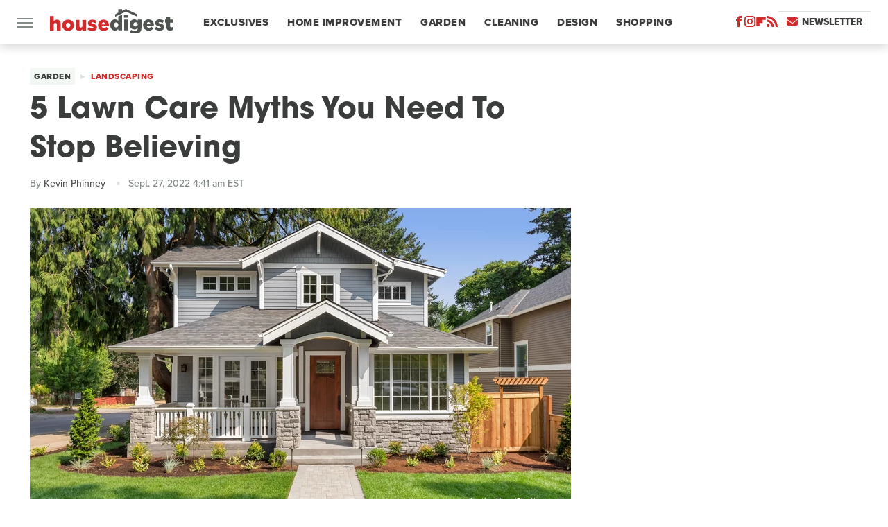

--- FILE ---
content_type: text/html; charset=UTF-8
request_url: https://www.housedigest.com/1026725/lawn-care-myths-you-need-to-stop-believing/
body_size: 18562
content:
<!DOCTYPE html>
<html xmlns="http://www.w3.org/1999/xhtml" lang="en-US">
<head>
            
        <script type="text/javascript" async="async" data-noptimize="1" data-cfasync="false" src="https://scripts.mediavine.com/tags/house-digest.js"></script>            <link rel="preload" href="/wp-content/themes/unified/css/article.housedigest.min.css?design=3&v=1769008544" as="style"><link rel="preload" href="https://www.housedigest.com/img/gallery/5-lawn-care-myths-you-need-to-stop-believing/intro-1664192614.sm.webp" as="image">
<link class="preloadFont" rel="preload" href="https://www.housedigest.com/font/proxima-nova-extrabold.woff2" as="font" crossorigin>
<link class="preloadFont" rel="preload" href="https://www.housedigest.com/font/proxima-nova-medium.woff2" as="font" crossorigin>
<link class="preloadFont" rel="preload" href="https://www.housedigest.com/font/avant-garde-gothic-bold.woff2" as="font" crossorigin>

        <link rel="stylesheet" type="text/css" href="/wp-content/themes/unified/css/article.housedigest.min.css?design=3&v=1769008544" />
        <meta http-equiv="Content-Type" content="text/html; charset=utf8" />
        <meta name="viewport" content="width=device-width, initial-scale=1.0">
        <meta http-equiv="Content-Security-Policy" content="block-all-mixed-content" />
        <meta http-equiv="X-UA-Compatible" content="IE=10" />
        
        
                <meta name="robots" content="max-image-preview:large">
        <meta name="thumbnail" content="https://www.housedigest.com/img/gallery/5-lawn-care-myths-you-need-to-stop-believing/l-intro-1664192614.jpg">
        <title>5 Lawn Care Myths You Need To Stop Believing</title>
        <meta name='description' content="Your ability to grow a healthy lawn has nothing to do with having a green thumb. Instead, it has to do with consistency and a willingness to examine old habits." />
        <meta property="mrf:tags" content="Content Type:Important Topic;Primary Category:Landscaping;Category:Landscaping;Headline Approver:Unknown;Trello Board:" />
        
                <meta property="og:site_name" content="House Digest" />
        <meta property="og:title" content="5 Lawn Care Myths You Need To Stop Believing - House Digest">
        <meta property="og:image" content="https://www.housedigest.com/img/gallery/5-lawn-care-myths-you-need-to-stop-believing/l-intro-1664192614.jpg" />
        <meta property="og:description" content="Your ability to grow a healthy lawn has nothing to do with having a green thumb. Instead, it has to do with consistency and a willingness to examine old habits.">
        <meta property="og:type" content="article">
        <meta property="og:url" content="https://www.housedigest.com/1026725/lawn-care-myths-you-need-to-stop-believing/">
                <meta name="twitter:title" content="5 Lawn Care Myths You Need To Stop Believing - House Digest">
        <meta name="twitter:description" content="Your ability to grow a healthy lawn has nothing to do with having a green thumb. Instead, it has to do with consistency and a willingness to examine old habits.">
        <meta name="twitter:card" content="summary_large_image">
        <meta name="twitter:image" content="https://www.housedigest.com/img/gallery/5-lawn-care-myths-you-need-to-stop-believing/l-intro-1664192614.jpg">
            <meta property="article:published_time" content="2022-09-27T08:41:09+00:00" />
    <meta property="article:modified_time" content="2022-09-27T08:41:10+00:00" />
    <meta property="article:author" content="Kevin Phinney" />
        
        <link rel="shortcut icon" href="https://www.housedigest.com/img/house-digest-favicon-448x448.png">
        <link rel="icon" href="https://www.housedigest.com/img/house-digest-favicon-448x448.png">
        <link rel="canonical" href="https://www.housedigest.com/1026725/lawn-care-myths-you-need-to-stop-believing/"/>
        <link rel="alternate" type="application/rss+xml" title="Landscaping - House Digest" href="https://www.housedigest.com/category/landscaping/feed/" />

        
        <script type="application/ld+json">{"@context":"http:\/\/schema.org","@type":"Article","mainEntityOfPage":{"@type":"WebPage","@id":"https:\/\/www.housedigest.com\/1026725\/lawn-care-myths-you-need-to-stop-believing\/","url":"https:\/\/www.housedigest.com\/1026725\/lawn-care-myths-you-need-to-stop-believing\/","breadcrumb":{"@type":"BreadcrumbList","itemListElement":[{"@type":"ListItem","position":1,"item":{"@id":"https:\/\/www.housedigest.com\/category\/garden\/","name":"Garden"}},{"@type":"ListItem","position":2,"item":{"@id":"https:\/\/www.housedigest.com\/category\/landscaping\/","name":"Landscaping"}}]}},"isAccessibleForFree":true,"headline":"5 Lawn Care Myths You Need To Stop Believing","image":{"@type":"ImageObject","url":"https:\/\/www.housedigest.com\/img\/gallery\/5-lawn-care-myths-you-need-to-stop-believing\/l-intro-1664192614.jpg","height":898,"width":1600},"datePublished":"2022-09-27T08:41:09+00:00","dateModified":"2022-09-27T08:41:10+00:00","author":[{"@type":"Person","name":"Kevin Phinney","description":"As a screenwriter, Kevin has written \"LIVE, From New York,\" a film set in 1977. As a journalist, broadcaster, and sometime publicist, Kevin has participated every step of the way as media has evolved with the advent of the internet.","url":"https:\/\/www.housedigest.com\/author\/kevingphinney\/","knowsAbout":["Personality Profiles","History","Dining"],"alumniOf":{"@type":"Organization","name":"Texas Tech University, St. Edward's University"}}],"publisher":{"@type":"Organization","address":{"@type":"PostalAddress","streetAddress":"11787 Lantern Road #201","addressLocality":"Fishers","addressRegion":"IN","postalCode":"46038","addressCountry":"US"},"contactPoint":{"@type":"ContactPoint","telephone":"(908) 514-8038","contactType":"customer support","email":"staff@housedigest.com"},"publishingPrinciples":"https:\/\/www.housedigest.com\/policies\/","@id":"https:\/\/www.housedigest.com\/","name":"House Digest","url":"https:\/\/www.housedigest.com\/","logo":{"@type":"ImageObject","url":"https:\/\/www.housedigest.com\/img\/housedigest-meta-image-1280x720.png","caption":"House Digest Logo"},"description":"The best tips, guides, and inspiration on home improvement, decor, DIY projects, and interviews with celebrities from your favorite renovation shows.","sameAs":["https:\/\/www.facebook.com\/HouseDigestOfficial","https:\/\/www.instagram.com\/housedigestofficial","https:\/\/flipboard.com\/@HouseDigest","https:\/\/subscribe.housedigest.com\/newsletter"]},"description":"Your ability to grow a healthy lawn has nothing to do with having a green thumb. Instead, it has to do with consistency and a willingness to examine old habits."}</script>
                </head>
<body>
<div id="wrapper">
    <div class="page-wrap">
        <header id="header" class="">
            <div class="nav-drop">
                <div class="jcf-scrollable">
                    <div class="aside-holder">
                                    <nav id="aside-nav">
                <div class="nav-top">
                    <div class="logo">
                        <a href="/" class="logo-holder">
                            <img src="https://www.housedigest.com/img/housedigest-logo.svg" alt="House Digest" width="177" height="36">
                        </a>
                        <a href="#" class="nav-opener close"></a>
                    </div>
                </div>
                
                <ul class="main-nav"><li class="navlink navlink-exclusives"><a href="/category/exclusives/">Exclusives</a></li><li class="navlink navlink-home-improvement"><a href="/category/home-improvement/">Home Improvement</a><input type="checkbox" id="subnav-button-home-improvement"><label for="subnav-button-home-improvement"></label><ul class="main-nav"><li class="subnavlink navlink-events"><a href="/category/events/">Events</a></li><li class="subnavlink navlink-interior-remodel"><a href="/category/interior-remodel/">Interior Remodel</a></li><li class="subnavlink navlink-exterior-remodel"><a href="/category/exterior-remodel/">Exterior Remodel</a></li><li class="subnavlink navlink-house-painting"><a href="/category/house-painting/">Paint</a></li><li class="subnavlink navlink-home-repairs"><a href="/category/home-repairs/">Repairs</a></li><li class="subnavlink navlink-inspiration"><a href="/category/inspiration/">Inspiration</a></li><li class="subnavlink navlink-home-improvement-hacks"><a href="/category/home-improvement-hacks/">Home Improvement Hacks</a></li></ul></li><li class="navlink navlink-gardening"><a href="/category/gardening/">Garden</a><input type="checkbox" id="subnav-button-gardening"><label for="subnav-button-gardening"></label><ul class="main-nav"><li class="subnavlink navlink-flowers"><a href="/category/flowers/">Flowers</a></li><li class="subnavlink navlink-trees-shrubs-and-vines"><a href="/category/trees-shrubs-and-vines/">Trees, Shrubs & Vines</a></li><li class="subnavlink navlink-landscaping"><a href="/category/landscaping/">Landscaping</a></li><li class="subnavlink navlink-edible-gardening"><a href="/category/edible-gardening/">Edible Gardening</a></li><li class="subnavlink navlink-gardening-hacks"><a href="/category/gardening-hacks/">Gardening Hacks</a></li><li class="subnavlink navlink-houseplants"><a href="/category/houseplants/">Houseplants</a></li></ul></li><li class="navlink navlink-cleaning"><a href="/category/cleaning/">Cleaning</a><input type="checkbox" id="subnav-button-cleaning"><label for="subnav-button-cleaning"></label><ul class="main-nav"><li class="subnavlink navlink-laundry-and-linens"><a href="/category/laundry-and-linens/">Laundry & Linens</a></li><li class="subnavlink navlink-home-organization"><a href="/category/home-organization/">Organization</a></li><li class="subnavlink navlink-cleaning-hacks"><a href="/category/cleaning-hacks/">Cleaning Hacks</a></li></ul></li><li class="navlink navlink-home-design"><a href="/category/home-design/">Design</a><input type="checkbox" id="subnav-button-home-design"><label for="subnav-button-home-design"></label><ul class="main-nav"><li class="subnavlink navlink-interior-design"><a href="/category/interior-design/">Indoor</a></li><li class="subnavlink navlink-exterior-design"><a href="/category/exterior-design/">Outdoor</a></li><li class="subnavlink navlink-home-design-trends"><a href="/category/home-design-trends/">Trends</a></li><li class="subnavlink navlink-diy-home-decor"><a href="/category/diy-home-decor/">DIY Home Decor</a></li><li class="subnavlink navlink-design-hacks"><a href="/category/design-hacks/">Design Hacks</a></li></ul></li><li class="navlink navlink-shopping"><a href="/category/shopping/">Shopping</a><input type="checkbox" id="subnav-button-shopping"><label for="subnav-button-shopping"></label><ul class="main-nav"><li class="subnavlink navlink-furniture"><a href="/category/furniture/">Furniture</a></li><li class="subnavlink navlink-appliances"><a href="/category/appliances/">Appliances</a></li><li class="subnavlink navlink-home-goods"><a href="/category/home-goods/">Home Goods</a></li><li class="subnavlink navlink-cleaning-products"><a href="/category/cleaning-products/">Cleaning Products</a></li><li class="subnavlink navlink-sales"><a href="/category/sales/">Sales</a></li></ul></li><li class="navlink navlink-real-estate"><a href="/category/real-estate/">Real Estate</a><input type="checkbox" id="subnav-button-real-estate"><label for="subnav-button-real-estate"></label><ul class="main-nav"><li class="subnavlink navlink-buying-tips"><a href="/category/buying-tips/">Buying Tips</a></li><li class="subnavlink navlink-selling-tips"><a href="/category/selling-tips/">Selling Tips</a></li></ul></li><li class="navlink navlink-features"><a href="/category/features/">Features</a></li></ul>        <ul class="social-buttons">
            <li><a href="http://www.facebook.com/HouseDigestOfficial" target="_blank" title="Facebook" aria-label="Facebook"><svg class="icon"><use xlink:href="#facebook"></use></svg></a></li><li><a href="https://www.instagram.com/housedigestofficial" target="_blank" title="Instagram" aria-label="Instagram"><svg class="icon"><use xlink:href="#instagram"></use></svg></a></li><li><a href="https://flipboard.com/@HouseDigest" target="_blank" title="Flipboard" aria-label="Flipboard"><svg class="icon"><use xlink:href="#flipboard"></use></svg></a></li><li><a href="/feed/" target="_blank" title="RSS" aria-label="RSS"><svg class="icon"><use xlink:href="#rss"></use></svg></a></li>
            
            <li class="menu-btn newsletter-btn"><a href="https://subscribe.housedigest.com/newsletter?utm_source=housedigest&utm_medium=side-nav" target="_blank" title="Newsletter" aria-label="Newsletter"><svg class="icon"><use xlink:href="#revue"></use></svg>Newsletter</a></li>
        </ul>            <ul class="info-links">
                <li class="info-link first-info-link"><a href="/about/">About</a></li>
                <li class="info-link"><a href="/policies/">Editorial Policies</a></li>
                <li class="info-link"><a href="/reviews-policy-guidelines/">Reviews Policy</a></li>
                <li class="info-link"><a href="/our-experts/">Our Experts</a></li>
                <li class="info-link"><a href="https://www.housedigest.com/privacy-policy/" target="_blank">Privacy Policy</a></a>
                <li class="info-link"><a href="https://www.static.com/terms" target="_blank">Terms of Use</a></li>
            </ul>
            </nav>                        <div class="nav-bottom">
                            <span class="copyright-info">&copy; 2026                                <a href="https://www.static.com/" target="_blank">Static Media</a>. All Rights Reserved
                            </span>
                        </div>
                    </div>
                </div>
            </div>
            <div id="bg"></div>
         
            <div id="header-container">
                <div id="hamburger-holder">
                    <div class="hamburger nav-opener"></div>
                </div>

                    <div id="logo" class="top-nav-standard">
        <a href="/"><img src="https://www.housedigest.com/img/housedigest-logo.svg" alt="House Digest" width="177" height="36"></a>
    </div>
                <div id="logo-icon" class="top-nav-scrolled">
                    <a href="/" >
                        <img src="https://www.housedigest.com/img/housedigest-logo-icon.svg" alt="House Digest" width="27" height="35">                    </a>
                </div>

                <div id="top-nav-title" class="top-nav-scrolled">5 Lawn Care Myths You Need To Stop Believing</div>

                            <div id="top-nav" class="top-nav-standard">
                <nav id="top-nav-holder">
                    
                    <a href="/category/exclusives/" class="navlink-exclusives">Exclusives</a>
<a href="/category/home-improvement/" class="navlink-home-improvement">Home Improvement</a>
<a href="/category/gardening/" class="navlink-gardening">Garden</a>
<a href="/category/cleaning/" class="navlink-cleaning">Cleaning</a>
<a href="/category/home-design/" class="navlink-home-design">Design</a>
<a href="/category/shopping/" class="navlink-shopping">Shopping</a>
<a href="/category/real-estate/" class="navlink-real-estate">Real Estate</a>
<a href="/category/features/" class="navlink-features">Features</a>

                </nav>
            </div>                <svg width="0" height="0" class="hidden">
            <symbol version="1.1" xmlns="http://www.w3.org/2000/svg" viewBox="0 0 16 16" id="rss">
    <path d="M2.13 11.733c-1.175 0-2.13 0.958-2.13 2.126 0 1.174 0.955 2.122 2.13 2.122 1.179 0 2.133-0.948 2.133-2.122-0-1.168-0.954-2.126-2.133-2.126zM0.002 5.436v3.067c1.997 0 3.874 0.781 5.288 2.196 1.412 1.411 2.192 3.297 2.192 5.302h3.080c-0-5.825-4.739-10.564-10.56-10.564zM0.006 0v3.068c7.122 0 12.918 5.802 12.918 12.932h3.076c0-8.82-7.176-16-15.994-16z"></path>
</symbol>
        <symbol xmlns="http://www.w3.org/2000/svg" viewBox="0 0 512 512" id="twitter">
    <path d="M389.2 48h70.6L305.6 224.2 487 464H345L233.7 318.6 106.5 464H35.8L200.7 275.5 26.8 48H172.4L272.9 180.9 389.2 48zM364.4 421.8h39.1L151.1 88h-42L364.4 421.8z"></path>
</symbol>
        <symbol xmlns="http://www.w3.org/2000/svg" viewBox="0 0 32 32" id="facebook">
    <path d="M19 6h5V0h-5c-3.86 0-7 3.14-7 7v3H8v6h4v16h6V16h5l1-6h-6V7c0-.542.458-1 1-1z"></path>
</symbol>
        <symbol xmlns="http://www.w3.org/2000/svg" viewBox="0 0 14 14" id="flipboard">
    <path d="m 6.9999999,0.99982 5.9993001,0 0,1.99835 0,1.99357 -1.993367,0 -1.9980673,0 -0.014998,1.99357 -0.01,1.99835 -1.9980669,0.01 -1.9933674,0.0146 -0.014998,1.99835 -0.01,1.99357 -1.9834686,0 -1.9836686,0 0,-6.00006 0,-5.99994 5.9992001,0 z"></path>
</symbol>
        <symbol viewBox="0 0 24 24" xmlns="http://www.w3.org/2000/svg" id="instagram">
    <path d="M17.3183118,0.0772036939 C18.5358869,0.132773211 19.3775594,0.311686093 20.156489,0.614412318 C20.9357539,0.917263935 21.5259307,1.30117806 22.1124276,1.88767349 C22.6988355,2.47414659 23.0827129,3.06422396 23.3856819,3.84361655 C23.688357,4.62263666 23.8672302,5.46418415 23.9227984,6.68172489 C23.9916356,8.19170553 24,8.72394829 24,11.9999742 C24,15.2760524 23.9916355,15.808302 23.9227954,17.3182896 C23.8672306,18.5358038 23.6883589,19.3773584 23.3855877,20.1566258 C23.0826716,20.9358162 22.6987642,21.5259396 22.1124276,22.1122749 C21.5259871,22.6987804 20.9357958,23.0827198 20.1563742,23.3856323 C19.3772192,23.6883583 18.5357324,23.8672318 17.3183209,23.9227442 C15.8086874,23.9916325 15.2765626,24 12,24 C8.72343739,24 8.19131258,23.9916325 6.68172382,23.9227463 C5.46426077,23.8672314 4.62270711,23.6883498 3.84342369,23.3855738 C3.0641689,23.0827004 2.47399369,22.6987612 1.88762592,22.1123283 C1.30117312,21.525877 0.91721975,20.9357071 0.614318116,20.1563835 C0.311643016,19.3773633 0.132769821,18.5358159 0.0772038909,17.3183251 C0.0083529426,15.8092887 0,15.2774634 0,11.9999742 C0,8.7225328 0.00835296697,8.19071076 0.0772047368,6.68165632 C0.132769821,5.46418415 0.311643016,4.62263666 0.614362729,3.84350174 C0.91719061,3.06430165 1.30113536,2.4741608 1.88757245,1.88772514 C2.47399369,1.30123879 3.0641689,0.917299613 3.84345255,0.614414972 C4.62236201,0.311696581 5.46409415,0.132773979 6.68163888,0.0772035898 C8.19074867,0.00835221992 8.72252573,0 12,0 C15.2774788,0 15.8092594,0.00835235053 17.3183118,0.0772036939 Z M12,2.66666667 C8.75959504,2.66666667 8.26400713,2.67445049 6.80319929,2.74109814 C5.87614637,2.78341009 5.31952221,2.90172878 4.80947575,3.09995521 C4.37397765,3.26922052 4.09725505,3.44924273 3.77324172,3.77329203 C3.44916209,4.09737087 3.26913181,4.37408574 3.09996253,4.80937168 C2.90169965,5.31965737 2.78340891,5.87618164 2.74109927,6.80321713 C2.67445122,8.26397158 2.66666667,8.75960374 2.66666667,11.9999742 C2.66666667,15.2403924 2.67445121,15.7360281 2.74109842,17.1967643 C2.78340891,18.1238184 2.90169965,18.6803426 3.09990404,19.1904778 C3.26914133,19.6259017 3.44919889,19.9026659 3.77329519,20.2267614 C4.09725505,20.5507573 4.37397765,20.7307795 4.80932525,20.8999863 C5.31971515,21.0982887 5.87621193,21.2165784 6.80323907,21.2588497 C8.26460439,21.3255353 8.76051223,21.3333333 12,21.3333333 C15.2394878,21.3333333 15.7353956,21.3255353 17.1968056,21.2588476 C18.123775,21.216579 18.6802056,21.0982995 19.1905083,20.9000309 C19.6260288,20.7307713 19.9027426,20.5507596 20.2267583,20.226708 C20.5507492,19.9027179 20.7308046,19.6259456 20.9000375,19.1906283 C21.0983009,18.6803412 21.2165908,18.1238118 21.2588986,17.196779 C21.3255376,15.7350718 21.3333333,15.2390126 21.3333333,11.9999742 C21.3333333,8.76098665 21.3255376,8.26493375 21.2589016,6.80323567 C21.2165911,5.87618164 21.0983004,5.31965737 20.9001178,4.80957831 C20.7308131,4.37403932 20.550774,4.09729207 20.2267583,3.77324038 C19.9027658,3.44924868 19.6260264,3.26922777 19.1905015,3.09996643 C18.6803988,2.90171817 18.1238378,2.78341062 17.1967608,2.74109868 C15.7359966,2.67445057 15.2404012,2.66666667 12,2.66666667 Z M12,18.2222222 C8.56356156,18.2222222 5.77777778,15.4364384 5.77777778,12 C5.77777778,8.56356156 8.56356156,5.77777778 12,5.77777778 C15.4364384,5.77777778 18.2222222,8.56356156 18.2222222,12 C18.2222222,15.4364384 15.4364384,18.2222222 12,18.2222222 Z M12,15.5555556 C13.9636791,15.5555556 15.5555556,13.9636791 15.5555556,12 C15.5555556,10.0363209 13.9636791,8.44444444 12,8.44444444 C10.0363209,8.44444444 8.44444444,10.0363209 8.44444444,12 C8.44444444,13.9636791 10.0363209,15.5555556 12,15.5555556 Z M18.2222222,7.11111111 C17.4858426,7.11111111 16.8888889,6.51415744 16.8888889,5.77777778 C16.8888889,5.04139811 17.4858426,4.44444444 18.2222222,4.44444444 C18.9586019,4.44444444 19.5555556,5.04139811 19.5555556,5.77777778 C19.5555556,6.51415744 18.9586019,7.11111111 18.2222222,7.11111111 Z"/>
</symbol>
         <symbol xmlns="http://www.w3.org/2000/svg" viewBox="0 0 448 512" id="linkedin">
    <path d="M100.3 448H7.4V148.9h92.9zM53.8 108.1C24.1 108.1 0 83.5 0 53.8a53.8 53.8 0 0 1 107.6 0c0 29.7-24.1 54.3-53.8 54.3zM447.9 448h-92.7V302.4c0-34.7-.7-79.2-48.3-79.2-48.3 0-55.7 37.7-55.7 76.7V448h-92.8V148.9h89.1v40.8h1.3c12.4-23.5 42.7-48.3 87.9-48.3 94 0 111.3 61.9 111.3 142.3V448z"/>
</symbol>
        <symbol xmlns="http://www.w3.org/2000/svg" viewBox="0 0 240.1 113.49" id="muckrack">
    <path class="b" d="M223.2,73.59c11.2-7.6,16.8-20.3,16.9-33.3C240.1,20.39,226.8.09,199.4.09c-8.35-.1-18.27-.1-28.14-.07-9.86.02-19.66.07-27.76.07v113.4h29.6v-35h17l17.1,35h30.6l.8-5-18.7-33.4c2.5-.8,3.3-1.5,3.3-1.5ZM199,54.29h-25.8v-29.7h25.8c8.4,0,12.3,7.4,12.3,14.6s-4.1,15.1-12.3,15.1Z"/><polygon class="b" points="0 .14 10.9 .14 64.5 49.24 117.9 .14 129.3 .14 129.3 113.34 99.7 113.34 99.7 54.24 66.1 83.74 62.7 83.74 29.6 54.24 29.6 113.34 0 113.34 0 .14"/>
</symbol>
        <symbol xmlns="http://www.w3.org/2000/svg" viewBox="7 2 2 12" id="youtube">
    <path d="M15.841 4.8c0 0-0.156-1.103-0.637-1.587-0.609-0.637-1.291-0.641-1.603-0.678-2.237-0.163-5.597-0.163-5.597-0.163h-0.006c0 0-3.359 0-5.597 0.163-0.313 0.038-0.994 0.041-1.603 0.678-0.481 0.484-0.634 1.587-0.634 1.587s-0.159 1.294-0.159 2.591v1.213c0 1.294 0.159 2.591 0.159 2.591s0.156 1.103 0.634 1.588c0.609 0.637 1.409 0.616 1.766 0.684 1.281 0.122 5.441 0.159 5.441 0.159s3.363-0.006 5.6-0.166c0.313-0.037 0.994-0.041 1.603-0.678 0.481-0.484 0.637-1.588 0.637-1.588s0.159-1.294 0.159-2.591v-1.213c-0.003-1.294-0.162-2.591-0.162-2.591zM6.347 10.075v-4.497l4.322 2.256-4.322 2.241z"></path>
</symbol>
        <symbol xmlns="http://www.w3.org/2000/svg" viewBox="0 0 512 512" id="pinterest">
    <g>
    <path d="M220.646,338.475C207.223,408.825,190.842,476.269,142.3,511.5
            c-14.996-106.33,21.994-186.188,39.173-270.971c-29.293-49.292,3.518-148.498,65.285-124.059
            c76.001,30.066-65.809,183.279,29.38,202.417c99.405,19.974,139.989-172.476,78.359-235.054
            C265.434-6.539,95.253,81.775,116.175,211.161c5.09,31.626,37.765,41.22,13.062,84.884c-57.001-12.65-74.005-57.6-71.822-117.533
            c3.53-98.108,88.141-166.787,173.024-176.293c107.34-12.014,208.081,39.398,221.991,140.376
            c15.67,113.978-48.442,237.412-163.23,228.529C258.085,368.704,245.023,353.283,220.646,338.475z">
    </path>
    </g>
</symbol>
        <symbol xmlns="http://www.w3.org/2000/svg" viewBox="0 0 32 32" id="tiktok">
    <path d="M 22.472559,-3.8146973e-6 C 23.000559,4.5408962 25.535059,7.2481962 29.941559,7.5361962 v 5.1073998 c -2.5536,0.2496 -4.7905,-0.5856 -7.3922,-2.1601 v 9.5523 c 0,12.1348 -13.2292004,15.927 -18.5478004,7.2291 -3.4177,-5.597 -1.3248,-15.4181 9.6387004,-15.8117 v 5.3857 c -0.8352,0.1344 -1.728,0.3456 -2.5441,0.6241 -2.4384004,0.8256 -3.8209004,2.3712 -3.4369004,5.0977 0.7392,5.2226 10.3204004,6.7682 9.5235004,-3.4369 V 0.00959619 h 5.2898 z" />
</symbol>
        <symbol xmlns="http://www.w3.org/2000/svg" viewBox="0 0 32 32" id="twitch">
    <path d="M3 0l-3 5v23h8v4h4l4-4h5l9-9v-19h-27zM26 17l-5 5h-5l-4 4v-4h-6v-18h20v13z"></path><path d="M19 8h3v8h-3v-8z"></path><path d="M13 8h3v8h-3v-8z"></path>
</symbol>
        <symbol xmlns="http://www.w3.org/2000/svg" viewBox="0 0 512.016 512.016" id="snapchat" >
    <g>
        <g>
            <path d="M500.459,375.368c-64.521-10.633-93.918-75.887-97.058-83.294c-0.06-0.145-0.307-0.666-0.375-0.819
                c-3.234-6.571-4.036-11.904-2.347-15.838c3.388-8.013,17.741-12.553,26.931-15.462c2.586-0.836,5.009-1.604,6.938-2.372
                c18.586-7.339,27.913-16.717,27.716-27.895c-0.179-8.866-7.134-17.007-17.434-20.651c-3.55-1.485-7.774-2.295-11.887-2.295
                c-2.842,0-7.066,0.401-11.102,2.287c-7.868,3.678-14.865,5.658-20.156,5.888c-2.355-0.094-4.139-0.486-5.427-0.922
                c0.162-2.79,0.35-5.658,0.529-8.585l0.094-1.493c2.193-34.807,4.915-78.123-6.673-104.081
                c-34.27-76.834-106.999-82.807-128.478-82.807l-10.018,0.094c-21.436,0-94.029,5.965-128.265,82.756
                c-11.614,26.018-8.866,69.316-6.664,104.115c0.213,3.422,0.427,6.758,0.614,10.01c-1.468,0.503-3.584,0.947-6.46,0.947
                c-6.161,0-13.542-1.997-21.931-5.922c-12.126-5.683-34.295,1.911-37.291,17.647c-1.63,8.516,1.801,20.796,27.383,30.908
                c1.988,0.785,4.489,1.587,7.561,2.56c8.576,2.722,22.929,7.27,26.325,15.266c1.681,3.951,0.879,9.284-2.662,16.512
                c-1.263,2.944-31.65,72.124-98.765,83.174c-6.963,1.143-11.93,7.322-11.537,14.353c0.111,1.954,0.563,3.917,1.399,5.897
                c5.641,13.193,27.119,22.349,67.55,28.766c0.887,2.295,1.92,7.006,2.509,9.737c0.853,3.9,1.749,7.927,2.97,12.1
                c1.229,4.224,4.881,11.307,15.445,11.307c3.575,0,7.714-0.811,12.211-1.681c6.468-1.271,15.309-2.995,26.274-2.995
                c6.084,0,12.416,0.546,18.825,1.604c12.092,2.005,22.699,9.506,35.004,18.202c18.116,12.809,34.586,22.605,67.524,22.605
                c0.87,0,1.732-0.026,2.577-0.085c1.22,0.06,2.449,0.085,3.695,0.085c28.851,0,54.246-7.62,75.494-22.63
                c11.742-8.311,22.835-16.162,34.935-18.176c6.426-1.058,12.766-1.604,18.85-1.604c10.513,0,18.901,1.348,26.385,2.816
                c5.06,0.998,9.02,1.476,12.672,1.476c7.373,0,12.8-4.053,14.874-11.127c1.195-4.113,2.091-8.021,2.961-12.015
                c0.461-2.125,1.57-7.211,2.509-9.66c39.851-6.34,60.203-15.138,65.835-28.297c0.845-1.894,1.34-3.9,1.476-6.033
                C512.372,382.707,507.422,376.529,500.459,375.368z"/>
        </g>
    </g>
</symbol>
        <symbol xmlns="http://www.w3.org/2000/svg" viewBox="0 0 192 192" id="threads">
    <path d="M141.537 88.9883C140.71 88.5919 139.87 88.2104 139.019 87.8451C137.537 60.5382 122.616 44.905 97.5619 44.745C97.4484 44.7443 97.3355 44.7443 97.222 44.7443C82.2364 44.7443 69.7731 51.1409 62.102 62.7807L75.881 72.2328C81.6116 63.5383 90.6052 61.6848 97.2286 61.6848C97.3051 61.6848 97.3819 61.6848 97.4576 61.6855C105.707 61.7381 111.932 64.1366 115.961 68.814C118.893 72.2193 120.854 76.925 121.825 82.8638C114.511 81.6207 106.601 81.2385 98.145 81.7233C74.3247 83.0954 59.0111 96.9879 60.0396 116.292C60.5615 126.084 65.4397 134.508 73.775 140.011C80.8224 144.663 89.899 146.938 99.3323 146.423C111.79 145.74 121.563 140.987 128.381 132.296C133.559 125.696 136.834 117.143 138.28 106.366C144.217 109.949 148.617 114.664 151.047 120.332C155.179 129.967 155.42 145.8 142.501 158.708C131.182 170.016 117.576 174.908 97.0135 175.059C74.2042 174.89 56.9538 167.575 45.7381 153.317C35.2355 139.966 29.8077 120.682 29.6052 96C29.8077 71.3178 35.2355 52.0336 45.7381 38.6827C56.9538 24.4249 74.2039 17.11 97.0132 16.9405C119.988 17.1113 137.539 24.4614 149.184 38.788C154.894 45.8136 159.199 54.6488 162.037 64.9503L178.184 60.6422C174.744 47.9622 169.331 37.0357 161.965 27.974C147.036 9.60668 125.202 0.195148 97.0695 0H96.9569C68.8816 0.19447 47.2921 9.6418 32.7883 28.0793C19.8819 44.4864 13.2244 67.3157 13.0007 95.9325L13 96L13.0007 96.0675C13.2244 124.684 19.8819 147.514 32.7883 163.921C47.2921 182.358 68.8816 191.806 96.9569 192H97.0695C122.03 191.827 139.624 185.292 154.118 170.811C173.081 151.866 172.51 128.119 166.26 113.541C161.776 103.087 153.227 94.5962 141.537 88.9883ZM98.4405 129.507C88.0005 130.095 77.1544 125.409 76.6196 115.372C76.2232 107.93 81.9158 99.626 99.0812 98.6368C101.047 98.5234 102.976 98.468 104.871 98.468C111.106 98.468 116.939 99.0737 122.242 100.233C120.264 124.935 108.662 128.946 98.4405 129.507Z" />
</symbol>
        <symbol xmlns="http://www.w3.org/2000/svg" viewBox="0 0 512 512" id="bluesky">
    <path d="M111.8 62.2C170.2 105.9 233 194.7 256 242.4c23-47.6 85.8-136.4 144.2-180.2c42.1-31.6 110.3-56 110.3 21.8c0 15.5-8.9 130.5-14.1 149.2C478.2 298 412 314.6 353.1 304.5c102.9 17.5 129.1 75.5 72.5 133.5c-107.4 110.2-154.3-27.6-166.3-62.9l0 0c-1.7-4.9-2.6-7.8-3.3-7.8s-1.6 3-3.3 7.8l0 0c-12 35.3-59 173.1-166.3 62.9c-56.5-58-30.4-116 72.5-133.5C100 314.6 33.8 298 15.7 233.1C10.4 214.4 1.5 99.4 1.5 83.9c0-77.8 68.2-53.4 110.3-21.8z"/>
</symbol>
        <symbol xmlns="http://www.w3.org/2000/svg" viewBox="0 0 618 478" id="google">
    <path d="M617.84 456.59C617.82 467.86 608.68 477 597.41 477.02H20.43C9.16 477 0.02 467.86 0 456.59V20.43C0.02 9.16 9.16 0.02 20.43 0H597.41C608.68 0.02 617.82 9.16 617.84 20.43V456.59ZM516.79 342.6V302.74C516.79 301.26 515.59 300.06 514.11 300.06H335.02V345.46H514.11C515.61 345.44 516.82 344.2 516.79 342.7C516.79 342.67 516.79 342.64 516.79 342.6ZM544.02 256.35V216.31C544.04 214.83 542.86 213.61 541.38 213.59C541.37 213.59 541.35 213.59 541.34 213.59H335.02V258.99H541.34C542.79 259.02 543.99 257.86 544.02 256.41C544.02 256.36 544.02 256.32 544.02 256.27V256.36V256.35ZM516.79 170.1V129.88C516.79 128.4 515.59 127.2 514.11 127.2H335.02V172.6H514.11C515.56 172.58 516.74 171.42 516.79 169.97V170.11V170.1ZM180.59 218.08V258.93H239.6C234.74 283.9 212.77 302.01 180.59 302.01C144.24 300.72 115.81 270.2 117.11 233.84C118.34 199.3 146.05 171.59 180.59 170.36C196.12 170.1 211.13 175.97 222.35 186.7L253.49 155.6C233.78 137.06 207.65 126.88 180.59 127.18C120.42 127.18 71.64 175.96 71.64 236.13C71.64 296.3 120.42 345.08 180.59 345.08C240.76 345.08 285 300.82 285 238.49C284.96 231.59 284.39 224.69 283.27 217.88L180.59 218.06V218.08Z"/>
</symbol>
        <symbol id="website" viewBox="0 0 17 17" xmlns="http://www.w3.org/2000/svg">
    <path fill-rule="evenodd" clip-rule="evenodd" d="M1.91041 1.47245C3.56879 -0.185927 6.25755 -0.185927 7.91592 1.47245L10.9186 4.47521C12.577 6.13361 12.577 8.82231 10.9186 10.4807C10.5041 10.8954 9.83185 10.8954 9.41728 10.4807C9.00271 10.0661 9.00271 9.39389 9.41728 8.97932C10.2465 8.15019 10.2465 6.80573 9.41728 5.97659L6.41454 2.97383C5.58535 2.14465 4.24097 2.14465 3.41178 2.97383C2.58261 3.80302 2.58261 5.1474 3.41178 5.97659L4.16248 6.72728C4.57708 7.14185 4.57707 7.81407 4.16248 8.22864C3.74789 8.64321 3.07569 8.64321 2.6611 8.22864L1.91041 7.47796C0.252031 5.81959 0.252031 3.13083 1.91041 1.47245ZM7.91592 5.9766C8.33049 6.39116 8.33049 7.06339 7.91592 7.47796C7.08678 8.3072 7.08678 9.65155 7.91592 10.4807L10.9186 13.4835C11.7479 14.3127 13.0922 14.3127 13.9215 13.4835C14.7506 12.6543 14.7506 11.3099 13.9215 10.4807L13.1708 9.73C12.7561 9.31544 12.7561 8.64321 13.1708 8.22864C13.5854 7.81407 14.2575 7.81407 14.6722 8.22864L15.4228 8.97932C17.0812 10.6377 17.0812 13.3265 15.4228 14.9849C13.7645 16.6433 11.0757 16.6433 9.41728 14.9849L6.41455 11.9822C4.75618 10.3238 4.75618 7.63498 6.41455 5.9766C6.82912 5.562 7.50135 5.562 7.91592 5.9766Z"/>
</symbol>
            <symbol xmlns="http://www.w3.org/2000/svg" viewBox="0 0 512 512" id="revue">
        <path d="M48 64C21.5 64 0 85.5 0 112c0 15.1 7.1 29.3 19.2 38.4L236.8 313.6c11.4 8.5 27 8.5 38.4 0L492.8 150.4c12.1-9.1 19.2-23.3 19.2-38.4c0-26.5-21.5-48-48-48H48zM0 176V384c0 35.3 28.7 64 64 64H448c35.3 0 64-28.7 64-64V176L294.4 339.2c-22.8 17.1-54 17.1-76.8 0L0 176z"/>
    </symbol>
        
        
        
        <symbol xmlns="http://www.w3.org/2000/svg" viewBox="0 0 16 16" id="advertise">
            <g clip-path="url(#clip0_1911_5435)">
            <path fill-rule="evenodd" clip-rule="evenodd" d="M12 1.40497L2.26973 4.27073L0 2.34144V12.6558L2.26967 10.7271L3.84476 11.191V14.1933C3.84529 15.229 4.55813 16.067 5.43904 16.0676H9.23405C9.67247 16.0682 10.0745 15.8571 10.3609 15.5183C10.6488 15.1814 10.8284 14.709 10.8278 14.1932V13.2478L12 13.593V1.40497ZM5.09306 14.5997C5.00434 14.4935 4.95039 14.3537 4.94986 14.1932V11.5168L9.72281 12.9219V14.1932C9.72227 14.3537 9.66885 14.4935 9.5796 14.5997C9.48985 14.7047 9.37052 14.7676 9.23409 14.7676H5.4391C5.30214 14.7676 5.18281 14.7047 5.09306 14.5997Z" />
            <path d="M13 1.11045L17 -0.067627V15.0654L13 13.8875V1.11045Z" />
            </g>
            <defs>
            <clipPath id="clip0_1911_5435">
            <rect width="16" height="16" fill="white"/>
            </clipPath>
            </defs>
        </symbol>
    
</svg>                    <nav id="social-nav-holder" class="top-nav-standard">
        <ul class="social-buttons">
            <li><a href="http://www.facebook.com/HouseDigestOfficial" target="_blank" title="Facebook" aria-label="Facebook"><svg class="icon"><use xlink:href="#facebook"></use></svg></a></li><li><a href="https://www.instagram.com/housedigestofficial" target="_blank" title="Instagram" aria-label="Instagram"><svg class="icon"><use xlink:href="#instagram"></use></svg></a></li><li><a href="https://flipboard.com/@HouseDigest" target="_blank" title="Flipboard" aria-label="Flipboard"><svg class="icon"><use xlink:href="#flipboard"></use></svg></a></li><li><a href="/feed/" target="_blank" title="RSS" aria-label="RSS"><svg class="icon"><use xlink:href="#rss"></use></svg></a></li>
            
            <li class="menu-btn newsletter-btn"><a href="https://subscribe.housedigest.com/newsletter?utm_source=housedigest&utm_medium=top-nav" target="_blank" title="Newsletter" aria-label="Newsletter"><svg class="icon"><use xlink:href="#revue"></use></svg>Newsletter</a></li>
        </ul>
    </nav>
                                <div id="top-nav-share" class="top-nav-scrolled"></div>
	                        </div>
            <div id="is-tablet"></div>
            <div id="is-mobile"></div>
        </header>
<main id="main" role="main" class="infinite gallery" data-post-type="articles">
    <div class="holder">
        <div id="content" class="article">
            

            <article class="news-post">
    
    
    <ul class="breadcrumbs">
<li>
<a href="/category/gardening/">Garden</a> </li>
<li>
<a href="/category/landscaping/">Landscaping</a> </li>
</ul>
                <div class="news-article">
                <h1 class="title-gallery" data-post-id="1026725" id="title-gallery" data-author="Kevin Phinney" data-category="landscaping" data-content_type="Important Topic" data-mod_date="2022-09-27" data-layout="Infinite" data-post_id="1026725" data-pub_date="2022-09-27" data-day="Tuesday" data-dayhour="Tuesday-4AM" data-pubhour="4AM" data-num_slides="6" data-num_words="1500" data-pitcher="Unknown" data-trello_board="" data-intent="Legacy" data-ideation="Legacy" data-importanttopic="False">5 Lawn Care Myths You Need To Stop Believing</h1>
            </div>

    
                <div class="news-article">
                
                                <div class="byline-container">
                    <div class="byline-text-wrap">
                        <span class="byline-by">By</span> <a href="/author/kevingphinney/" class="byline-author">Kevin Phinney</a>
                        
                        <span class="byline-slash"></span>
                        <span class="byline-timestamp">
                            <time datetime="2022-09-27T08:41:09+00:00">Sept. 27, 2022 4:41 am EST</time></span>
                        
                    </div>
                    
                </div>
                                <div class="slide-key image-holder gallery-image-holder credit-image-wrap lead-image-holder" data-post-url="https://www.housedigest.com/1026725/lawn-care-myths-you-need-to-stop-believing/" data-post-title="5 lawn care myths you need to stop believing" data-slide-num="0" data-post-id="1026725">
                         
                                             <picture id="p9e373a7d58f800c1efbe97863a69c3c4">
                                                    <source media="(min-width: 429px)" srcset="https://www.housedigest.com/img/gallery/5-lawn-care-myths-you-need-to-stop-believing/intro-1664192614.webp" type="image/webp">
                            <source media="(max-width: 428px)" srcset="https://www.housedigest.com/img/gallery/5-lawn-care-myths-you-need-to-stop-believing/intro-1664192614.sm.webp" type="image/webp">
                        <img class="gallery-image " src="https://www.housedigest.com/img/gallery/5-lawn-care-myths-you-need-to-stop-believing/intro-1664192614.jpg" data-slide-url="https://www.housedigest.com/1026725/lawn-care-myths-you-need-to-stop-believing/" data-post-id="1026725" data-slide-num="0" data-slide-title="5 lawn care myths you need to stop believing: " width="780" height="438" alt="A home and healthy lawn">
                    </source></source></picture>
                    <span class="gallery-image-credit">Justin_Krug/Shutterstock</span>
                    </div>
				            <div class="columns-holder ">
                
                
                <p>The biggest obstacle standing between you and the lawn of your dreams is thinking that you're not up to the task. What's far more likely is that the ways you've been coaxing your lawn to live its best life include a variety of methods that have proven over time to not work so well.</p>
<p>Many of the folks who grew up before the internet knew two things about lawn care: One, if you don't water your grass, it's going to die. And two, if you don't cut your grass, your home will look like squatters are living under your roof. These days, there's a lot of free expert advice about what makes grass grow, what obstacles your yard has to overcome, and how and when to offer a gentle assist to have your lawn become the showpiece of the neighborhood.</p>
<p>Here's what we do know for sure: <a href="https://mobilestyles.com/blog/posts/show/1453-lawn-care-for-beginners-the-dos-and-donts" target="_blank">your ability to grow a great lawn</a> — anywhere you have access to sufficient water — has nothing to do with your green thumb or lack thereof. Instead, it has everything to do with consistency and a willingness to reassess old habits that die hard.</p>
<p>Unfortunately, you may be making many mistakes along the way, from not having a proper <a href="https://www.housedigest.com/976118/heres-why-you-shouldnt-stop-watering-your-lawn-as-the-temperatures-drop/" target="_blank">watering schedule</a> to the way you fertilize and cut your grass. The good news is that every one of your mistakes starts with a myth that's been dispelled by scientists and professionals.</p>

            </div>
            </div>

            <div class="news-article">
                
                <h2 class="">1. Lawn care doesn't require planning</h2>
                                <div class="slide-key image-holder gallery-image-holder credit-image-wrap " data-post-url="https://www.housedigest.com/1026725/lawn-care-myths-you-need-to-stop-believing/" data-post-title="5 lawn care myths you need to stop believing" data-slide-num="1" data-post-id="1026725">
                         
                                             <picture id="p65656bb55a8913dc127ae81a83eeb5da">
                                                    <source media="(min-width: 429px)" srcset="https://www.housedigest.com/img/gallery/5-lawn-care-myths-you-need-to-stop-believing/not-planning-ahead-1664192614.webp" type="image/webp">
                            <source media="(max-width: 428px)" srcset="https://www.housedigest.com/img/gallery/5-lawn-care-myths-you-need-to-stop-believing/not-planning-ahead-1664192614.sm.webp" type="image/webp">
                        <img class="gallery-image " src="https://www.housedigest.com/img/gallery/5-lawn-care-myths-you-need-to-stop-believing/not-planning-ahead-1664192614.jpg" data-slide-url="https://www.housedigest.com/1026725/lawn-care-myths-you-need-to-stop-believing/" data-post-id="1026725" data-slide-num="1" data-slide-title="5 lawn care myths you need to stop believing: Lawn care doesn't require planning" width="780" height="438" alt="A home's beautiful sloping lawn">
                    </source></source></picture>
                    <span class="gallery-image-credit">Jonathan Park/Shutterstock</span>
                    </div>
				            <div class="columns-holder ">
                <p>Think of bringing your lawn to its full potential as a campaign in the sense that your commitment will be ongoing. If that seems like a slog, well ... you're right. But like your pets or other members of your family, we all have to eat and experience some level of care in order to thrive. So it's better to think of your yard as a living thing, rather than part of a static still-life photograph. Once you've begun to internalize that idea, you're ready to step up your gardening game. </p>
<p>Many of us believe that planning ahead is unnecessary when it comes to our lawn's care and maintenance. To change this, you must first assess your yard and then create a systematic plan to ensure how it will thrive rather than survive. According to the lawn care professionals at <a href="https://www.skh.com/thedirt/lawn-care-for-beginners/" target="_blank">Stauffer's of Kissel Hill</a>, you'll want to establish what they call a baseline. That means you should take a thorough inventory. Note any bald spots and weeds like crabgrass, as well as the state of the soil.</p>
<p><a href="https://www.almanac.com/content/3-simple-diy-soil-tests" target="_blank">Almanac</a> describes this process as the best way to understand the health (and pH balance) of your lawn. You'll learn the texture of your yard, including its nutrients, and that will in turn let you know where it's deficient, which is the only way to be certain about what kind of fertilizer you'll need. From here, you can make a plan for your lawn's care moving forward.</p>

            </div>
            </div>

            <div class="news-article">
                
                <h2 class="">2. You can water at any time</h2>
                                <div class="slide-key image-holder gallery-image-holder credit-image-wrap " data-post-url="https://www.housedigest.com/1026725/lawn-care-myths-you-need-to-stop-believing/" data-post-title="5 lawn care myths you need to stop believing" data-slide-num="2" data-post-id="1026725">
                         
                                             <picture id="p2fad204c487e56555222ae8d444b2c43">
                                                    <source media="(min-width: 429px)" srcset="https://www.housedigest.com/img/gallery/5-lawn-care-myths-you-need-to-stop-believing/not-watering-properly-1664192614.webp" type="image/webp">
                            <source media="(max-width: 428px)" srcset="https://www.housedigest.com/img/gallery/5-lawn-care-myths-you-need-to-stop-believing/not-watering-properly-1664192614.sm.webp" type="image/webp">
                        <img class="gallery-image " src="https://www.housedigest.com/img/gallery/5-lawn-care-myths-you-need-to-stop-believing/not-watering-properly-1664192614.jpg" data-slide-url="https://www.housedigest.com/1026725/lawn-care-myths-you-need-to-stop-believing/" data-post-id="1026725" data-slide-num="2" data-slide-title="5 lawn care myths you need to stop believing: You can water at any time" width="780" height="438" alt="A lawn sprinkler in use">
                    </source></source></picture>
                    <span class="gallery-image-credit">Mike_shots/Shutterstock</span>
                    </div>
				            <div class="columns-holder ">
                <p>Your lawn is not a camel, and it doesn't have gills, either. However, like most living things, your yard requires hydration on a schedule. But the second myth you may believe is that watering at any time should be sufficient. That may keep some of your lawn alive, but it's a far cry from optimal.</p>
<p>The experts at <a href="http://www.hitechirrigation.com/when-should-i-water-my-lawn-and-for-how-long/" target="_blank">Hi Tech Irrigation</a> explain that yards do best when watered less frequently but more deeply than novices might expect. If you're a homeowner with a below-ground sprinkler system in place, they estimate that this translates to three times a week of watering at 30 minutes per dousing. (They also provide a method so that you can identify how much water your sprinklers are actually putting out; without that, the estimate is useless guesswork.)</p>
<p>Some people think that watering during the hottest part of the day or daily prevents grass from scorching or drying out. That's a myth, too. Lawns don't need water every day, and if you water in the afternoon, most of that is going right up into the air as it evaporates. Lawns are resilient, too. So if you're in a drought-stricken area where water is being conserved, fret not: your yard will bounce back once temperatures drop and water becomes more available.</p>
<p>And finally, if your grass doesn't respond to water after a period of deprivation, you might have a different problem. Check your yard for such parasites as grubs and fungus (via <a href="https://lawnmowerguru.com/grub-damage-vs-fungus/" target="_blank">Lawn Mower Guru</a>).</p>

            </div>
            </div>

            <div class="news-article">
                
                <h2 class="">3. Cutting the grass shorter is better</h2>
                                <div class="slide-key image-holder gallery-image-holder credit-image-wrap " data-post-url="https://www.housedigest.com/1026725/lawn-care-myths-you-need-to-stop-believing/" data-post-title="5 lawn care myths you need to stop believing" data-slide-num="3" data-post-id="1026725">
                         
                                             <picture id="pc2a5d82edfcba0c4a59e7ff0da76573e">
                                                    <source media="(min-width: 429px)" srcset="https://www.housedigest.com/img/gallery/5-lawn-care-myths-you-need-to-stop-believing/cutting-grass-1664192614.webp" type="image/webp">
                            <source media="(max-width: 428px)" srcset="https://www.housedigest.com/img/gallery/5-lawn-care-myths-you-need-to-stop-believing/cutting-grass-1664192614.sm.webp" type="image/webp">
                        <img class="gallery-image " src="https://www.housedigest.com/img/gallery/5-lawn-care-myths-you-need-to-stop-believing/cutting-grass-1664192614.jpg" data-slide-url="https://www.housedigest.com/1026725/lawn-care-myths-you-need-to-stop-believing/" data-post-id="1026725" data-slide-num="3" data-slide-title="5 lawn care myths you need to stop believing: Cutting the grass shorter is better" width="780" height="438" alt="Freshly clipped lawn and mower">
                    </source></source></picture>
                    <span class="gallery-image-credit">Andrey tiyk/Shutterstock</span>
                    </div>
				            <div class="columns-holder ">
                <p>The next lawn care myth is that cutting your grass shorter than recommended will save you from having to mow more often. Not so, say the professionals at <a href="https://www.customlawn.com/blog/12-lawn-care-myths-busted-national-lawn-care-month/" target="_blank">Custom Lawn &amp; Landscaping Inc</a>. When you cut your grass too short, what you're actually doing is removing a protective layer of vegetation and possibly exposing roots to excessive sun exposure. And that's an express pass to having the brownest yard on your block. You're also inadvertently making it easier for weeds, which are more hearty and heat-resistant than grass, to invade and take over your yard.</p>
<p>There's also an age-old myth that keeping clippings on your grass is bad for your lawn. That's wrong as well, says Custom Lawn &amp; Landscaping Inc. Instead, those clippings — mostly comprised of water — should be mulched and returned to the yard because they assist in distributing and preserving the nutrients your lawn needs.</p>
<p><a href="https://www.lehighlandscaping.com/blog/3-myths-about-lawn-treatment-and-lawn-maintenance-in-pleasant-valley-ny" target="_blank">Lehigh Landscaping</a> dispels another myth that the sharpness of your mower blades has little to no effect on the overall health of your lawn. Keeping your blades sharp makes certain that there's a clean break between what you've cut and what remains growing in the ground. Dull blades tend to rip at your grass and do damage at the cellular level. As a result, each blade of grass reacts by going brown at the tip as if cauterizing a wound.</p>

            </div>
            </div>

            <div class="news-article">
                
                <h2 class="">4. Fertilizer is a one-size-fits-all product</h2>
                                <div class="slide-key image-holder gallery-image-holder credit-image-wrap " data-post-url="https://www.housedigest.com/1026725/lawn-care-myths-you-need-to-stop-believing/" data-post-title="5 lawn care myths you need to stop believing" data-slide-num="4" data-post-id="1026725">
                         
                                             <picture id="pde4a91e1ea14fc2364696f8a3f3a4419">
                                                    <source media="(min-width: 429px)" srcset="https://www.housedigest.com/img/gallery/5-lawn-care-myths-you-need-to-stop-believing/fertilizing-facts-1664192614.webp" type="image/webp">
                            <source media="(max-width: 428px)" srcset="https://www.housedigest.com/img/gallery/5-lawn-care-myths-you-need-to-stop-believing/fertilizing-facts-1664192614.sm.webp" type="image/webp">
                        <img class="gallery-image " src="https://www.housedigest.com/img/gallery/5-lawn-care-myths-you-need-to-stop-believing/fertilizing-facts-1664192614.jpg" loading="lazy" data-slide-url="https://www.housedigest.com/1026725/lawn-care-myths-you-need-to-stop-believing/" data-post-id="1026725" data-slide-num="4" data-slide-title="5 lawn care myths you need to stop believing: Fertilizer is a one-size-fits-all product" width="780" height="439" alt="A lawn being fertilized">
                    </source></source></picture>
                    <span class="gallery-image-credit">Ingrid Balabanova/Shutterstock</span>
                    </div>
				            <div class="columns-holder ">
                <p>You may believe that fertilizer is food for plants and have been applying it indiscriminately as a result. This is a myth, say the professionals at <a href="https://www.joshuatreeexperts.com/blog/11-lawn-fertilizing-myths" target="_blank">Joshua Tree Experts</a>. Through photosynthesis, plants actually make their own food, and fertilizer is a combination of chemical supplements that assist in getting your grass to maximum health.</p>
<p>It's also untrue that fertilizer will fill in bald spots in your yard. The pest and lawn experts at <a href="https://www.solutionsstores.com/lawn-care-myths" target="_blank">Solutions Stores</a> tell us that fertilizing ground that isn't properly seeded is going to just waste fertilizer. They also point out that the term grass is itself a generic reference to a lot of <a href="https://www.housedigest.com/838074/what-are-the-different-types-of-grass-seed/" target="_blank">different grasses</a>. Because they're not all the same, not all grasses should be treated identically. St. Augustine Grass, for example, succeeds well in warmer and more humid climates because it's acclimated to grow in shade and close to the ocean. It follows logically then that your lawn will respond best to fertilizers that are engineered specifically for your grass and the environment in which you live.</p>
<p>If you're looking to learn which lawn fertilizers would be best for you and your yard, <a href="https://www.lawnstarter.com/blog/reviews/best-grass-fertilizers/" target="_blank">Lawn Starter</a> has a substantial list of products, featuring their conclusions about the pros and cons of each. Some are more general-purpose and others are created to address specific seasons. Because the quality of your soil can be as much a variable as the kind of grass you're growing, there really is no one generic fertilizer.</p>

            </div>
            </div>

            <div class="news-article">
                
                <h2 class="">5. Professional help isn't necessary</h2>
                                <div class="slide-key image-holder gallery-image-holder credit-image-wrap " data-post-url="https://www.housedigest.com/1026725/lawn-care-myths-you-need-to-stop-believing/" data-post-title="5 lawn care myths you need to stop believing" data-slide-num="5" data-post-id="1026725">
                         
                                             <picture id="p935d68121f6679523481396517b2c5b4">
                                                    <source media="(min-width: 429px)" srcset="https://www.housedigest.com/img/gallery/5-lawn-care-myths-you-need-to-stop-believing/professional-help-1664192614.webp" type="image/webp">
                            <source media="(max-width: 428px)" srcset="https://www.housedigest.com/img/gallery/5-lawn-care-myths-you-need-to-stop-believing/professional-help-1664192614.sm.webp" type="image/webp">
                        <img class="gallery-image " src="https://www.housedigest.com/img/gallery/5-lawn-care-myths-you-need-to-stop-believing/professional-help-1664192614.jpg" loading="lazy" data-slide-url="https://www.housedigest.com/1026725/lawn-care-myths-you-need-to-stop-believing/" data-post-id="1026725" data-slide-num="5" data-slide-title="5 lawn care myths you need to stop believing: Professional help isn't necessary" width="780" height="438" alt="A well-tended home lawn">
                    </source></source></picture>
                    <span class="gallery-image-credit">Jon Rehg/Shutterstock</span>
                    </div>
				            <div class="columns-holder ">
                <p>The last myth you may believe is that you can outdo qualified professionals because lawn care isn't rocket science. That's not to say you can't have grand success as a grower of grass, and the steward of the finest lawn in your neighborhood. But if you're having trouble reaching the goals you've set for yourself, there are experts waiting in the wings who have worked with the same problems over decades. Certainly, you should take whatever time you feel is right to get there on your own, but there are tells that you're going to need intervention for your yard to reach its full verdant potential.</p>
<p><a href="https://mowerplace.com.au/5-signs-its-time-to-consult-a-professional-for-help-with-your-lawn/" target="_blank">Mower Place</a> has a guide to let you know when it's time to bring in the heavy artillery. The signs that something is amiss can range from an abundance of pests to the prospect that you're better at raising weeds than grass on your home turf. A professional can look at grass that's constantly wet to identify problems with standing water or drainage to patchy and bare spots that won't seem to fill in, no matter what.</p>
<p>Ultimately, say the pros at <a href="https://thebiggreenk.com/blog/6-reasons-you-need-professional-lawn-care-services/" target="_blank">The Big Green K</a>, time is still money and you really don't want to spend many of your evenings and weekends trying to diagnose and correct a problem that would be more quickly solved with an expert on the case.</p>

            </div>
            </div>

    
</article>                        
            <div class="under-art" data-post-url="https://www.housedigest.com/1026725/lawn-care-myths-you-need-to-stop-believing/" data-post-title="5 Lawn Care Myths You Need To Stop Believing"> 
                <h2 class="section-header">Recommended</h2>
                <input type="hidden" class="next-article-url" value="https://www.housedigest.com/453930/mistakes-everyone-makes-when-planting-hydrangeas/"/>
                                <div class="zergnet-widget" id="zergnet-widget-89682" data-lazyload="2000" data-no-snippet>
                    <div class="loading-more">
    <svg xmlns="http://www.w3.org/2000/svg" viewBox="0 0 100 100" preserveAspectRatio="xMidYMid" width="24" height="24" style="shape-rendering: auto; display: block; background: transparent;" xmlns:xlink="http://www.w3.org/1999/xlink"><g><rect fill="#d22b2b" height="43" width="43" y="-0.5" x="-0.5">
        <animate calcMode="discrete" begin="0s" repeatCount="indefinite" dur="0.8s" keyTimes="0;0.25;1" values="#cbd3cd;#d22b2b;#d22b2b" attributeName="fill"></animate>
        </rect><rect fill="#d22b2b" height="43" width="43" y="-0.5" x="57.5">
        <animate calcMode="discrete" begin="0.25s" repeatCount="indefinite" dur="0.8s" keyTimes="0;0.25;1" values="#cbd3cd;#d22b2b;#d22b2b" attributeName="fill"></animate>
        </rect><rect fill="#d22b2b" height="43" width="43" y="57.5" x="-0.5">
        <animate calcMode="discrete" begin="0.75s" repeatCount="indefinite" dur="0.8s" keyTimes="0;0.25;1" values="#cbd3cd;#d22b2b;#d22b2b" attributeName="fill"></animate>
        </rect><rect fill="#d22b2b" height="43" width="43" y="57.5" x="57.5">
        <animate calcMode="discrete" begin="0.5s" repeatCount="indefinite" dur="0.8s" keyTimes="0;0.25;1" values="#cbd3cd;#d22b2b;#d22b2b" attributeName="fill"></animate>
        </rect><g></g></g><!-- [ldio] generated by https://loading.io -->
    </svg>
</div>
                </div>
        	</div>
                            <script language="javascript" type="text/javascript">
                    setTimeout(function() {
                        var n = document.getElementById("#zergnet-widget-89682");
                        var h = false;
                        if ( n ) {
                            h = n.innerHTML;
                        }
                        if ( h ) {
                            return false;
                        }
                        var zergnet = document.createElement('script');
                        zergnet.type = 'text/javascript'; zergnet.async = true;
                        zergnet.src = '//www.zergnet.com/zerg.js?v=1&id=89682';
                        var znscr = document.getElementsByTagName('script')[0];
                        znscr.parentNode.insertBefore(zergnet, znscr);
                    }, 3500);
                </script>
                           <div id="div-ad-1x1a" class="google-ad-placeholder clear placeholder placeholder-1-1" data-ad-height="any" data-ad-width="any" data-ad-pos="1x1"></div>

        </div>
    </div>
    <div class="sidebar-container">
                <div id="floatingAd">
                    </div>
    </div>
    </main>

</div>
</div>

            
                        <script async src="https://www.googletagmanager.com/gtag/js?id=G-Q47J8SCX0R"></script>
    <script>
        window.LooperConfig = window.LooperConfig || {};
        window.dataLayer = window.dataLayer || [];
        function gtag(){dataLayer.push(arguments);} 
        gtag('js', new Date());
        window.LooperConfig.ga4tag = "G-Q47J8SCX0R";
        window.LooperConfig.ga4data = {"author":"Kevin Phinney","category":"landscaping","content_type":"Important Topic","mod_date":"2022-09-27","layout":"Infinite","post_id":1026725,"pub_date":"2022-09-27","day":"Tuesday","dayhour":"Tuesday-4AM","pubhour":"4AM","num_slides":6,"num_words":1500,"pitcher":"Unknown","trello_board":"","intent":"Legacy","ideation":"Legacy","importantTopic":"False"};
        window.LooperConfig.categories = ["Landscaping"];
        window.LooperReady = function(){
            if ( typeof( window.LooperReadyInside ) !== 'undefined' ) {
                window.LooperReadyInside();
            }
            LooperConfig.params = false;
            try {
                LooperConfig.params = (new URL(document.location)).searchParams;
            } catch( e ) {
                //do nothing
            }
            
            var widgets = document.querySelectorAll(".zergnet-widget");
            var hasWidget = false;
            for ( i = 0; i < widgets.length; i++ ) {
                if ( !hasWidget && LoopGalObj.isVisible(widgets[i]) ) {
                    hasWidget = true;
                }
            }
            if (!hasWidget) {
                LooperConfig['ga4data']["ad_block"] = true;
            } else {
                LooperConfig['ga4data']["ad_block"] = false;
            }

            var validZSource = {"newsletter":"newsletter","flipboard":"flipboard","smartnews":"smartnews","smartnews_sponsored":"smartnews_sponsored","msnsyndicated":"msnsyndicated","newsbreakapp":"newsbreakapp","topbuzz":"topbuzz","zinf_abtest":"zinf_abtest","nexthighlights":"nexthighlights","fb":"fb","fb_ios":"fb_ios","fb_android":"fb_android","gemini":"gemini","facebook_organic":"facebook_organic","gdiscover_sponsored":"gdiscover_sponsored","googlenewsapp":"googlenewsapp","snapchat":"snapchat","dt_app":"dt_app","youtube":"youtube","opera":"opera","aol":"aol"};

            if (window.location.href.indexOf("zsource") !== -1) {
                var vars = {};
                var parts = window.location.href.replace(/[?&]+([^=&]+)=([^&]*)/gi, function (m, key, value) {
                    vars[key] = value.toLowerCase();
                });
                if (typeof( vars['zsource'] !== "undefined") && typeof( validZSource[vars['zsource']] ) !== "undefined") {
                    LooperConfig['zsource'] = validZSource[vars['zsource']];
                    document.cookie = "zsource=" + LooperConfig['zsource'] + "; path=/; max-age=600";
                }
            } else if (document.cookie.indexOf("zsource") !== -1) {
                var cookieval = document.cookie;
                var zsource = "";
                if (cookieval) {
                    var arr = cookieval.split(";");
                    if (arr.length) {
                        for (var i = 0; i < arr.length; i++) {
                            var keyval = arr[i].split("=");
                            if (keyval.length && keyval[0].indexOf("zsource") !== -1) {
                                zsource = keyval[1].trim();
                            }
                        }
                    }
                }
                if (typeof( validZSource[zsource] !== "undefined" )) {
                    LooperConfig['zsource'] = validZSource[zsource];
                }
            }

            if (typeof( LooperConfig['zsource'] ) !== "undefined") {
                LooperConfig['ga4data']["zsource"] = LooperConfig['zsource'];
            }

            // ga4 first view setup
            LooperConfig['ga4data']["first_view"] = false;
            var ga4CookieName = '_ga_Q47J8SCX0R' ;

            let decodedCookie = decodeURIComponent(document.cookie);
            let decodedCookieArray = decodedCookie.split(';').map((d) => d.trim()).filter((d) => d.substring(0, ga4CookieName.length) === ga4CookieName);
            var isGa4CookiePresent =  decodedCookieArray.length > 0;
            if(!isGa4CookiePresent) {
                LooperConfig['ga4data']["first_view"] = true;
            }
            LooperConfig['ga4data']['send_page_view'] = false;
            
            LooperConfig['ga4data']['view_type'] = Looper.viewType;
            LooperConfig['ga4data']['last_id'] = Looper.lastID;
            LooperConfig['ga4data']['last_url'] = Looper.lastURL;
            LooperConfig['ga4data']['infinite_position'] = 0;
            
            gtag("config", LooperConfig.ga4tag, LooperConfig.ga4data);
            gtag("event", "page_view");
        };
    </script>
                <script type="text/javascript" src="/wp-content/themes/unified/js/loopgal.min.js?v=1763058001"></script>
        <script>
        (function(){
                    var config = {};
        config['v3UI'] = true;

            window.LoopGalObj = new LoopGal( config );
                    window.Looper = new LoopEs();
        if ( typeof( LooperReady ) !== "undefined" ){
            LooperReady();
        }
        })();
        </script>
        
        
        <script>
    (function(){
        !function(){"use strict";function e(e){var t=!(arguments.length>1&&void 0!==arguments[1])||arguments[1],c=document.createElement("script");c.src=e,t?c.type="module":(c.async=!0,c.type="text/javascript",c.setAttribute("nomodule",""));var n=document.getElementsByTagName("script")[0];n.parentNode.insertBefore(c,n)}!function(t,c){!function(t,c,n){var a,o,r;n.accountId=c,null!==(a=t.marfeel)&&void 0!==a||(t.marfeel={}),null!==(o=(r=t.marfeel).cmd)&&void 0!==o||(r.cmd=[]),t.marfeel.config=n;var i="https://sdk.mrf.io/statics";e("".concat(i,"/marfeel-sdk.js?id=").concat(c),!0),e("".concat(i,"/marfeel-sdk.es5.js?id=").concat(c),!1)}(t,c,arguments.length>2&&void 0!==arguments[2]?arguments[2]:{})}(window,3544,{} /*config*/)}();
     })();
</script>
        
        
    <script async id="ebx" src="https://applets.ebxcdn.com/ebx.js"></script>

            <script>
    window.LooperConfig = window.LooperConfig || {};
    window.LooperConfig.clip = {"readmore":{"text":"Read More: "},"followus":{"text":"Follow Us: ","enabled":0},"visitus":{"text":"Visit Us At: ","enabled":0}};
    
</script>
</body>
</html>